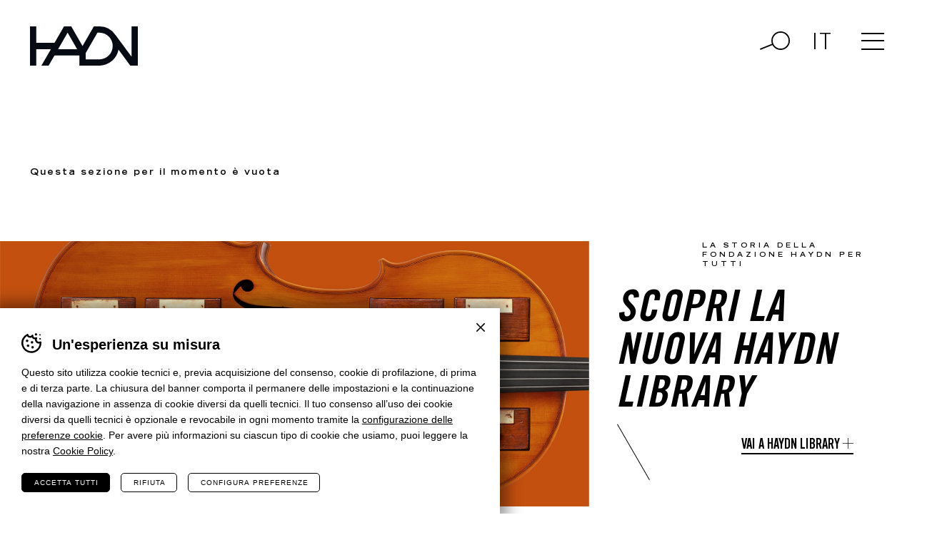

--- FILE ---
content_type: text/html; charset=UTF-8
request_url: https://www.haydn.it/eventi/area/concerti?repliche=coccole-di-fiati-6
body_size: 9137
content:
<!DOCTYPE html>
<html lang="it-IT" class="no-js">
<head>
    <meta http-equiv="Content-Type" content="text/html; charset=utf-8" />
    		<meta name="viewport" content="width=device-width,initial-scale=1,user-scalable=yes" />
	    <meta name="format-detection" content="telephone=no" />
    			<!-- Google Tag Manager -->
			<script>(function(w,d,s,l,i){w[l]=w[l]||[];w[l].push({'gtm.start':
			new Date().getTime(),event:'gtm.js'});var f=d.getElementsByTagName(s)[0],
			j=d.createElement(s),dl=l!='dataLayer'?'&l='+l:'';j.async=true;j.src=
			'https://www.googletagmanager.com/gtm.js?id='+i+dl;f.parentNode.insertBefore(j,f);
			})(window,document,'script','dataLayer', 'GTM-WZBFTN9' );</script>
			<!-- End Google Tag Manager -->
		<meta name='robots' content='index, follow, max-image-preview:large, max-snippet:-1, max-video-preview:-1' />
<link rel="alternate" hreflang="it" href="https://www.haydn.it/eventi/area/concerti" />
<link rel="alternate" hreflang="de" href="https://www.haydn.it/de/veranstaltungen/bereich/konzerte" />
<link rel="alternate" hreflang="en" href="https://www.haydn.it/en/events/area/concerts" />
<link rel="alternate" hreflang="x-default" href="https://www.haydn.it/eventi/area/concerti" />
<link rel="alternate" hreflang="x-default" href="https://www.haydn.it/eventi/area/concerti" />

	<!-- This site is optimized with the Yoast SEO plugin v26.2 - https://yoast.com/wordpress/plugins/seo/ -->
	<title>Categoria evento: Concerti - Fondazione Haydn</title>
	<meta property="og:locale" content="it_IT" />
	<meta property="og:type" content="article" />
	<meta property="og:title" content="Categoria evento: Concerti - Fondazione Haydn" />
	<meta property="og:url" content="https://www.haydn.it/eventi/area/concerti" />
	<meta property="og:site_name" content="Fondazione Haydn" />
	<meta property="og:image" content="https://www.haydn.it/wp-content/uploads/2021/05/palco.jpg" />
	<meta property="og:image:width" content="1200" />
	<meta property="og:image:height" content="630" />
	<meta property="og:image:type" content="image/jpeg" />
	<meta name="twitter:card" content="summary_large_image" />
	<script type="application/ld+json" class="yoast-schema-graph">{"@context":"https://schema.org","@graph":[{"@type":"CollectionPage","@id":"https://www.haydn.it/eventi/area/concerti","url":"https://www.haydn.it/eventi/area/concerti","name":"Concerti | Fondazione Haydn","isPartOf":{"@id":"https://www.haydn.it/#website"},"breadcrumb":{"@id":"https://www.haydn.it/eventi/area/concerti#breadcrumb"},"inLanguage":"it-IT"},{"@type":"BreadcrumbList","@id":"https://www.haydn.it/eventi/area/concerti#breadcrumb","itemListElement":[{"@type":"ListItem","position":1,"name":"Home","item":"https://www.haydn.it/"},{"@type":"ListItem","position":2,"name":"Concerti"}]},{"@type":"WebSite","@id":"https://www.haydn.it/#website","url":"https://www.haydn.it/","name":"Fondazione Haydn","description":"Fondazione Haydn Stiftung","potentialAction":[{"@type":"SearchAction","target":{"@type":"EntryPoint","urlTemplate":"https://www.haydn.it/?s={search_term_string}"},"query-input":{"@type":"PropertyValueSpecification","valueRequired":true,"valueName":"search_term_string"}}],"inLanguage":"it-IT"}]}</script>
	<!-- / Yoast SEO plugin. -->


<style id='classic-theme-styles-inline-css' type='text/css'>
/*! This file is auto-generated */
.wp-block-button__link{color:#fff;background-color:#32373c;border-radius:9999px;box-shadow:none;text-decoration:none;padding:calc(.667em + 2px) calc(1.333em + 2px);font-size:1.125em}.wp-block-file__button{background:#32373c;color:#fff;text-decoration:none}
</style>
<style id='global-styles-inline-css' type='text/css'>
:root{--wp--preset--aspect-ratio--square: 1;--wp--preset--aspect-ratio--4-3: 4/3;--wp--preset--aspect-ratio--3-4: 3/4;--wp--preset--aspect-ratio--3-2: 3/2;--wp--preset--aspect-ratio--2-3: 2/3;--wp--preset--aspect-ratio--16-9: 16/9;--wp--preset--aspect-ratio--9-16: 9/16;--wp--preset--color--black: #000000;--wp--preset--color--cyan-bluish-gray: #abb8c3;--wp--preset--color--white: #ffffff;--wp--preset--color--pale-pink: #f78da7;--wp--preset--color--vivid-red: #cf2e2e;--wp--preset--color--luminous-vivid-orange: #ff6900;--wp--preset--color--luminous-vivid-amber: #fcb900;--wp--preset--color--light-green-cyan: #7bdcb5;--wp--preset--color--vivid-green-cyan: #00d084;--wp--preset--color--pale-cyan-blue: #8ed1fc;--wp--preset--color--vivid-cyan-blue: #0693e3;--wp--preset--color--vivid-purple: #9b51e0;--wp--preset--gradient--vivid-cyan-blue-to-vivid-purple: linear-gradient(135deg,rgba(6,147,227,1) 0%,rgb(155,81,224) 100%);--wp--preset--gradient--light-green-cyan-to-vivid-green-cyan: linear-gradient(135deg,rgb(122,220,180) 0%,rgb(0,208,130) 100%);--wp--preset--gradient--luminous-vivid-amber-to-luminous-vivid-orange: linear-gradient(135deg,rgba(252,185,0,1) 0%,rgba(255,105,0,1) 100%);--wp--preset--gradient--luminous-vivid-orange-to-vivid-red: linear-gradient(135deg,rgba(255,105,0,1) 0%,rgb(207,46,46) 100%);--wp--preset--gradient--very-light-gray-to-cyan-bluish-gray: linear-gradient(135deg,rgb(238,238,238) 0%,rgb(169,184,195) 100%);--wp--preset--gradient--cool-to-warm-spectrum: linear-gradient(135deg,rgb(74,234,220) 0%,rgb(151,120,209) 20%,rgb(207,42,186) 40%,rgb(238,44,130) 60%,rgb(251,105,98) 80%,rgb(254,248,76) 100%);--wp--preset--gradient--blush-light-purple: linear-gradient(135deg,rgb(255,206,236) 0%,rgb(152,150,240) 100%);--wp--preset--gradient--blush-bordeaux: linear-gradient(135deg,rgb(254,205,165) 0%,rgb(254,45,45) 50%,rgb(107,0,62) 100%);--wp--preset--gradient--luminous-dusk: linear-gradient(135deg,rgb(255,203,112) 0%,rgb(199,81,192) 50%,rgb(65,88,208) 100%);--wp--preset--gradient--pale-ocean: linear-gradient(135deg,rgb(255,245,203) 0%,rgb(182,227,212) 50%,rgb(51,167,181) 100%);--wp--preset--gradient--electric-grass: linear-gradient(135deg,rgb(202,248,128) 0%,rgb(113,206,126) 100%);--wp--preset--gradient--midnight: linear-gradient(135deg,rgb(2,3,129) 0%,rgb(40,116,252) 100%);--wp--preset--font-size--small: 13px;--wp--preset--font-size--medium: 20px;--wp--preset--font-size--large: 36px;--wp--preset--font-size--x-large: 42px;--wp--preset--spacing--20: 0.44rem;--wp--preset--spacing--30: 0.67rem;--wp--preset--spacing--40: 1rem;--wp--preset--spacing--50: 1.5rem;--wp--preset--spacing--60: 2.25rem;--wp--preset--spacing--70: 3.38rem;--wp--preset--spacing--80: 5.06rem;--wp--preset--shadow--natural: 6px 6px 9px rgba(0, 0, 0, 0.2);--wp--preset--shadow--deep: 12px 12px 50px rgba(0, 0, 0, 0.4);--wp--preset--shadow--sharp: 6px 6px 0px rgba(0, 0, 0, 0.2);--wp--preset--shadow--outlined: 6px 6px 0px -3px rgba(255, 255, 255, 1), 6px 6px rgba(0, 0, 0, 1);--wp--preset--shadow--crisp: 6px 6px 0px rgba(0, 0, 0, 1);}:where(.is-layout-flex){gap: 0.5em;}:where(.is-layout-grid){gap: 0.5em;}body .is-layout-flex{display: flex;}.is-layout-flex{flex-wrap: wrap;align-items: center;}.is-layout-flex > :is(*, div){margin: 0;}body .is-layout-grid{display: grid;}.is-layout-grid > :is(*, div){margin: 0;}:where(.wp-block-columns.is-layout-flex){gap: 2em;}:where(.wp-block-columns.is-layout-grid){gap: 2em;}:where(.wp-block-post-template.is-layout-flex){gap: 1.25em;}:where(.wp-block-post-template.is-layout-grid){gap: 1.25em;}.has-black-color{color: var(--wp--preset--color--black) !important;}.has-cyan-bluish-gray-color{color: var(--wp--preset--color--cyan-bluish-gray) !important;}.has-white-color{color: var(--wp--preset--color--white) !important;}.has-pale-pink-color{color: var(--wp--preset--color--pale-pink) !important;}.has-vivid-red-color{color: var(--wp--preset--color--vivid-red) !important;}.has-luminous-vivid-orange-color{color: var(--wp--preset--color--luminous-vivid-orange) !important;}.has-luminous-vivid-amber-color{color: var(--wp--preset--color--luminous-vivid-amber) !important;}.has-light-green-cyan-color{color: var(--wp--preset--color--light-green-cyan) !important;}.has-vivid-green-cyan-color{color: var(--wp--preset--color--vivid-green-cyan) !important;}.has-pale-cyan-blue-color{color: var(--wp--preset--color--pale-cyan-blue) !important;}.has-vivid-cyan-blue-color{color: var(--wp--preset--color--vivid-cyan-blue) !important;}.has-vivid-purple-color{color: var(--wp--preset--color--vivid-purple) !important;}.has-black-background-color{background-color: var(--wp--preset--color--black) !important;}.has-cyan-bluish-gray-background-color{background-color: var(--wp--preset--color--cyan-bluish-gray) !important;}.has-white-background-color{background-color: var(--wp--preset--color--white) !important;}.has-pale-pink-background-color{background-color: var(--wp--preset--color--pale-pink) !important;}.has-vivid-red-background-color{background-color: var(--wp--preset--color--vivid-red) !important;}.has-luminous-vivid-orange-background-color{background-color: var(--wp--preset--color--luminous-vivid-orange) !important;}.has-luminous-vivid-amber-background-color{background-color: var(--wp--preset--color--luminous-vivid-amber) !important;}.has-light-green-cyan-background-color{background-color: var(--wp--preset--color--light-green-cyan) !important;}.has-vivid-green-cyan-background-color{background-color: var(--wp--preset--color--vivid-green-cyan) !important;}.has-pale-cyan-blue-background-color{background-color: var(--wp--preset--color--pale-cyan-blue) !important;}.has-vivid-cyan-blue-background-color{background-color: var(--wp--preset--color--vivid-cyan-blue) !important;}.has-vivid-purple-background-color{background-color: var(--wp--preset--color--vivid-purple) !important;}.has-black-border-color{border-color: var(--wp--preset--color--black) !important;}.has-cyan-bluish-gray-border-color{border-color: var(--wp--preset--color--cyan-bluish-gray) !important;}.has-white-border-color{border-color: var(--wp--preset--color--white) !important;}.has-pale-pink-border-color{border-color: var(--wp--preset--color--pale-pink) !important;}.has-vivid-red-border-color{border-color: var(--wp--preset--color--vivid-red) !important;}.has-luminous-vivid-orange-border-color{border-color: var(--wp--preset--color--luminous-vivid-orange) !important;}.has-luminous-vivid-amber-border-color{border-color: var(--wp--preset--color--luminous-vivid-amber) !important;}.has-light-green-cyan-border-color{border-color: var(--wp--preset--color--light-green-cyan) !important;}.has-vivid-green-cyan-border-color{border-color: var(--wp--preset--color--vivid-green-cyan) !important;}.has-pale-cyan-blue-border-color{border-color: var(--wp--preset--color--pale-cyan-blue) !important;}.has-vivid-cyan-blue-border-color{border-color: var(--wp--preset--color--vivid-cyan-blue) !important;}.has-vivid-purple-border-color{border-color: var(--wp--preset--color--vivid-purple) !important;}.has-vivid-cyan-blue-to-vivid-purple-gradient-background{background: var(--wp--preset--gradient--vivid-cyan-blue-to-vivid-purple) !important;}.has-light-green-cyan-to-vivid-green-cyan-gradient-background{background: var(--wp--preset--gradient--light-green-cyan-to-vivid-green-cyan) !important;}.has-luminous-vivid-amber-to-luminous-vivid-orange-gradient-background{background: var(--wp--preset--gradient--luminous-vivid-amber-to-luminous-vivid-orange) !important;}.has-luminous-vivid-orange-to-vivid-red-gradient-background{background: var(--wp--preset--gradient--luminous-vivid-orange-to-vivid-red) !important;}.has-very-light-gray-to-cyan-bluish-gray-gradient-background{background: var(--wp--preset--gradient--very-light-gray-to-cyan-bluish-gray) !important;}.has-cool-to-warm-spectrum-gradient-background{background: var(--wp--preset--gradient--cool-to-warm-spectrum) !important;}.has-blush-light-purple-gradient-background{background: var(--wp--preset--gradient--blush-light-purple) !important;}.has-blush-bordeaux-gradient-background{background: var(--wp--preset--gradient--blush-bordeaux) !important;}.has-luminous-dusk-gradient-background{background: var(--wp--preset--gradient--luminous-dusk) !important;}.has-pale-ocean-gradient-background{background: var(--wp--preset--gradient--pale-ocean) !important;}.has-electric-grass-gradient-background{background: var(--wp--preset--gradient--electric-grass) !important;}.has-midnight-gradient-background{background: var(--wp--preset--gradient--midnight) !important;}.has-small-font-size{font-size: var(--wp--preset--font-size--small) !important;}.has-medium-font-size{font-size: var(--wp--preset--font-size--medium) !important;}.has-large-font-size{font-size: var(--wp--preset--font-size--large) !important;}.has-x-large-font-size{font-size: var(--wp--preset--font-size--x-large) !important;}
:where(.wp-block-post-template.is-layout-flex){gap: 1.25em;}:where(.wp-block-post-template.is-layout-grid){gap: 1.25em;}
:where(.wp-block-columns.is-layout-flex){gap: 2em;}:where(.wp-block-columns.is-layout-grid){gap: 2em;}
:root :where(.wp-block-pullquote){font-size: 1.5em;line-height: 1.6;}
</style>
<link rel='stylesheet' id='cooke_madeincima_main-css' href='https://www.haydn.it/wp-content/plugins/cookie-madeincima/cookie-madeincima.css?ver=6.8.3' type='text/css' media='all' />
<link rel='stylesheet' id='style-css' href='https://www.haydn.it/wp-content/themes/haydn/style.css?ver=3a18e2789e8c76d519b8060d8c9f186ca9479c29' type='text/css' media='all' />
<link rel='stylesheet' id='stile-ado-css' href='https://www.haydn.it/wp-content/themes/haydn/stile-ado.css?ver=696f11a6bd1ec' type='text/css' media='all' />
<link rel='stylesheet' id='select2-css' href='https://www.haydn.it/wp-content/themes/haydn/css/vendors/select2.min.css?ver=4.0.13' type='text/css' media='all' />
<link rel='stylesheet' id='flatpickr-css' href='https://www.haydn.it/wp-content/themes/haydn/css/vendors/flatpickr.min.css?ver=4.6.9' type='text/css' media='all' />
<script type="text/javascript" id="wpml-cookie-js-extra">
/* <![CDATA[ */
var wpml_cookies = {"wp-wpml_current_language":{"value":"it","expires":1,"path":"\/"}};
var wpml_cookies = {"wp-wpml_current_language":{"value":"it","expires":1,"path":"\/"}};
/* ]]> */
</script>
<script type="text/javascript" src="https://www.haydn.it/wp-content/plugins/sitepress-multilingual-cms/res/js/cookies/language-cookie.js?ver=484900" id="wpml-cookie-js" defer="defer" data-wp-strategy="defer"></script>
<script type="text/javascript" src="https://www.haydn.it/wp-content/themes/haydn/js/jquery.min.js?ver=3.2.1" id="jquery-js"></script>
<script type="text/javascript" id="cookie_madeincima_main-js-extra">
/* <![CDATA[ */
var config = {"currentPolicyVersion":"d01fc6c82fe9d3f7d773","cookieUserUniqueID":"6c72f40ddbae24fe00ae","cookieName":"cm_cookie_fondazione-haydn","cookieUrlSite":"https:\/\/www.haydn.it","cookieAjaxEndpoint":"https:\/\/www.haydn.it\/wp-admin\/admin-ajax.php","cookieAjaxPrintFunction":"mc_print_cookie_notice_preferences","cookiePrivacyUrl":"","cookiePosition":"top","cookieActivation":"a","cookieMainContainerClasses":"","cookieBodyClasses":"","cookieOnlyTech":"","cookieSiteMode":"live","cookieTracker":"google_tag_manager","cookieErrorMessage":"This content is disabled because you didn't authorize cookies.","cookieDefaultLanguage":"it","cookieCurrentLanguage":"it","cookieCatGranulari":"","cookieUserPreferencesNonce":"84f2f9e24c"};
var cm_cookies_map = {"6841":{"script_id":"6841","event":"mic_activator_prima_parte","monitor_id":"","cookies":{"6842":{"status":true},"6870":{"status":true}}},"6840":{"script_id":"6840","event":"mic_activator_facebook_pixel","monitor_id":"588364189232968","cookies":{"6858":{"status":false}}},"6834":{"script_id":"6834","event":"mic_activator_vimeo","monitor_id":"","cookies":{"12164":{"status":true},"12166":{"status":true},"12165":{"status":true}}},"6914":{"script_id":"6914","event":"mic_activator_prima_parte","monitor_id":"","cookies":{"6902":{"status":true},"6908":{"status":true}}},"6901":{"script_id":"6901","event":"mic_activator_facebook_pixel","monitor_id":"588364189232968","cookies":{"6912":{"status":false}}},"12773":{"script_id":"12773","event":"mic_activator_prima_parte","monitor_id":"","cookies":{"12766":{"status":true},"12775":{"status":true}}},"12772":{"script_id":"12772","event":"mic_activator_facebook_pixel","monitor_id":"588364189232968","cookies":{"12774":{"status":false}}}};
var cm_cookies_hashed = ["ade265bad3dbcbaf107698020005ca5a"];
/* ]]> */
</script>
<script type="text/javascript" src="https://www.haydn.it/wp-content/plugins/cookie-madeincima/cookie-madeincima.jquery.js?ver=6.8.3" id="cookie_madeincima_main-js"></script>
<link rel="https://api.w.org/" href="https://www.haydn.it/wp-json/" /><meta name="theme-color" content="#000000"><link rel="icon" href="https://www.haydn.it/wp-content/uploads/2021/05/cropped-favicon-32x32.jpg" sizes="32x32" />
<link rel="icon" href="https://www.haydn.it/wp-content/uploads/2021/05/cropped-favicon-192x192.jpg" sizes="192x192" />
<link rel="apple-touch-icon" href="https://www.haydn.it/wp-content/uploads/2021/05/cropped-favicon-180x180.jpg" />
<meta name="msapplication-TileImage" content="https://www.haydn.it/wp-content/uploads/2021/05/cropped-favicon-270x270.jpg" />
</head>
<body class="archive tax-category_event term-concerti term-447 wp-theme-haydn lang-it">
	<ul class="screenreader-menu">
		<li><a href="#main-menu">Vai al menu principale</a></li>
		<li><a href="#main">Vai al contenuto principale</a></li>
	</ul>
			<header class="header">
			<div class="aux">
									<a class="logo" href="https://www.haydn.it">Haydn</a>
													<div class="header-actions-container">
						<div class="search-container-trigger"></div>
						<div class="search-container hide">
							<form role="search" method="get" class="search-form" action="https://www.haydn.it/">
		<input type="search" value="" id="search-form-696f11a6bf55e" class="search-field" placeholder="Cerca nel sito..." name="s" required>
    <label for="search-form-696f11a6bf55e" class="screen-reader-text">Cerca</label>        
    <input type="submit" value="Cerca" class="form_button">
</form>
						</div>
						<div class="language-switcher-container">
											<nav class="language-switcher lang-dropdown">
					<span class="active lang-dropdown-trigger">it</span>					<ul class="header-langs lang-dropdown-list">
						<li><a href="https://www.haydn.it/de/veranstaltungen/bereich/konzerte">de</a></li><li><a href="https://www.haydn.it/en/events/area/concerts">en</a></li>					</ul>
				</nav>
									</div>
						<span class="menu-trigger icon-hamburger">
							<span class="icon">Menu</span>
						</span>
					</div>
					<div class="menu-container">
						<div class="menu-inner">
							<nav id="main-menu" class="main-menu"><ul id="menu-main-menu-it" class="menu"><li id="menu-item-35" class="menu-item menu-item-type-custom menu-item-object-custom menu-item-home menu-item-35"><a href="https://www.haydn.it/" title="Home">Home</a></li>
<li id="menu-item-2133" class="menu-item menu-item-type-post_type menu-item-object-page menu-item-2133"><a href="https://www.haydn.it/concerti" title="Concerti">Concerti</a></li>
<li id="menu-item-2149" class="menu-item menu-item-type-post_type menu-item-object-page menu-item-2149"><a href="https://www.haydn.it/opera" title="Opera">Opera</a></li>
<li id="menu-item-2148" class="menu-item menu-item-type-post_type menu-item-object-page menu-item-2148"><a href="https://www.haydn.it/danza" title="Danza">Danza</a></li>
<li id="menu-item-5924" class="menu-item menu-item-type-post_type menu-item-object-page menu-item-5924"><a href="https://www.haydn.it/education" title="Education">Education</a></li>
<li id="menu-item-2151" class="menu-item menu-item-type-post_type menu-item-object-page menu-item-2151"><a href="https://www.haydn.it/fondazione" title="Fondazione">Fondazione</a></li>
<li id="menu-item-383" class="menu-item menu-item-type-post_type menu-item-object-page menu-item-383"><a href="https://www.haydn.it/orchestra" title="Orchestra">Orchestra</a></li>
<li id="menu-item-2153" class="menu-item menu-item-type-post_type menu-item-object-page menu-item-2153"><a href="https://www.haydn.it/biglietti-e-abbonamenti" title="Biglietti e abbonamenti">Biglietti e abbonamenti</a></li>
<li id="menu-item-6081" class="menu-item menu-item-type-post_type_archive menu-item-object-article menu-item-6081"><a href="https://www.haydn.it/blog" title="Blog">Blog</a></li>
</ul></nav><nav id="secondary-main-menu" class="secondary-main-menu"><ul id="menu-main-menu-secondario-it" class="menu"><li id="menu-item-3130" class="menu-item menu-item-type-post_type menu-item-object-page menu-item-3130"><a href="https://www.haydn.it/sostieni-la-cultura" title="Sostieni la cultura">Sostieni la cultura</a></li>
<li id="menu-item-17013" class="menu-item menu-item-type-custom menu-item-object-custom menu-item-17013"><a target="_blank" href="https://library.haydn.it/" title="Haydn Library">Haydn Library</a></li>
<li id="menu-item-5928" class="menu-item menu-item-type-post_type menu-item-object-page menu-item-5928"><a href="https://www.haydn.it/recordings" title="Recordings">Recordings</a></li>
<li id="menu-item-3258" class="menu-item menu-item-type-post_type menu-item-object-page menu-item-3258"><a href="https://www.haydn.it/press" title="Press">Press</a></li>
<li id="menu-item-3259" class="menu-item menu-item-type-post_type menu-item-object-page menu-item-3259"><a href="https://www.haydn.it/lavora-con-noi" title="Lavora con noi">Lavora con noi</a></li>
<li id="menu-item-3260" class="menu-item menu-item-type-post_type menu-item-object-page menu-item-3260"><a href="https://www.haydn.it/contatti" title="Contatti">Contatti</a></li>
</ul></nav>						</div>
													<a class="event-calendar-link-container" href="https://www.haydn.it/eventi">
								<span class="inner">Calendario eventi</span>
							</a>
											</div>
							</div>
		</header>
		
	<main id="main" class="main">
		<div class="main-content">
			<div class="headings-container headings-type-4 headings-variant-4a">
	<div class="main-title-container">		
		<div class="main-title-container-inner">
			<h1 class="main-title"></h1>
					</div>
	</div>
	</div>			<div class="content content-archive-event">
									<div class="listing-container" data-posts-per-page="12">
						<div class="aux">
															<div class="text"><p>Questa sezione per il momento è vuota</p></div>
													</div>
					</div>
							</div>
		</div>
			</main>
		<div class="block-featured-newsletter-container">
			<div class="reverse block-featured-container image-with-title-text-container">
							<a class="block-featured-container-inner" href="https://library.haydn.it/" target="_self">
					
				<div class="texts-container">
					<div class="title-subtitle-container">
													<div class="title-container">
								<h2>Scopri la nuova Haydn Library</h2>
							</div>
													<div class="subtitle-container">
								<h3 class="subtitle">La Storia della Fondazione Haydn per tutti</h3>
							</div>
													<div class="link-top-container">
								<span class="find-out-more main-link">Scopri</span>
							</div>
											</div>
					<div class="mobile-image-container image-container">
						<img width="700" height="700" src="https://www.haydn.it/wp-content/uploads/2024/02/Digital-Library-Violino-1550x700-1-700x700.jpg" class="attachment-700_700 size-700_700" alt="Digital Library Violino 1550x700" loading="lazy" decoding="async" srcset="https://www.haydn.it/wp-content/uploads/2024/02/Digital-Library-Violino-1550x700-1-700x700.jpg 700w, https://www.haydn.it/wp-content/uploads/2024/02/Digital-Library-Violino-1550x700-1-150x150.jpg 150w" sizes="(max-width: 700px) 100vw, 700px" />					</div>
					<div class="full-image-container image-container desktop-image-container">
						<img width="1550" height="700" src="https://www.haydn.it/wp-content/uploads/2024/02/Digital-Library-Violino-1550x700-1.jpg" class="attachment-full size-full" alt="Digital Library Violino 1550x700" loading="lazy" decoding="async" />					</div>	
					<div class="text-container text-container-external">
													<div class="text">
								<p>Scopri Haydn Library, il nuovo portale che custodisce il patrimonio storico-culturale della Fondazione. Un work in progress per preservarne e valorizzarne il passato, ma anche il futuro. </p>
							</div>
													<div class="links-list-container">
								<span class="find-out-more main-link">Vai a Haydn Library</span>
							</div>
											</div>
				</div>
							</a>
					</div>
			<div class="secondary block-featured-container image-with-title-text-container">
							<a class="block-featured-container-inner" href="https://www.haydn.it/sostieni-la-cultura" target="_self">
					
				<div class="texts-container">
					<div class="title-subtitle-container">
													<div class="title-container">
								<h2>Sostieni la cultura!</h2>
							</div>
													<div class="subtitle-container">
								<h3 class="subtitle">Un gesto prezioso di cui beneficiano tutti</h3>
							</div>
													<div class="link-top-container">
								<span class="find-out-more main-link">Scopri</span>
							</div>
											</div>
					<div class="mobile-image-container image-container">
						<img width="700" height="700" src="https://www.haydn.it/wp-content/uploads/2021/05/sostieni_la_cultura_1550x700-700x700.jpg" class="attachment-700_700 size-700_700" alt="Sostieni la cultura" loading="lazy" decoding="async" srcset="https://www.haydn.it/wp-content/uploads/2021/05/sostieni_la_cultura_1550x700-700x700.jpg 700w, https://www.haydn.it/wp-content/uploads/2021/05/sostieni_la_cultura_1550x700-150x150.jpg 150w" sizes="(max-width: 700px) 100vw, 700px" />					</div>
					<div class="full-image-container image-container desktop-image-container">
						<img width="1550" height="700" src="https://www.haydn.it/wp-content/uploads/2021/05/sostieni_la_cultura_1550x700.jpg" class="attachment-full size-full" alt="Sostieni la cultura" loading="lazy" decoding="async" />					</div>	
					<div class="text-container text-container-external">
													<div class="text">
								<p>Privati, associazioni o aziende possono sostenere la Fondazione Haydn in vari modi, dando un contributo prezioso per promuovere la qualità artistica nella nostra regione.</p>
							</div>
													<div class="links-list-container">
								<span class="find-out-more main-link">Scopri di più</span>
							</div>
											</div>
				</div>
							</a>
					</div>
			<div class="newsletter-cta-container with-teachers-area">
							<div class="inner full-bar bar-dark newsletter-cta-desktop"><a href="https://www.haydn.it/newsletter" class="item"><span>I migliori eventi Haydn nella tua e-mail! <span>Iscriviti alla newsletter!</span></span></a></div>
				<div class="inner newsletter-cta-mobile">
					<h2 class="title-40">I migliori<br>eventi Haydn<br>nella tua e-mail!</h2>
					<a class="find-out-more main-link" href="https://www.haydn.it/newsletter">Iscriviti alla newsletter!</a>
				</div>
							<div class="inner full-bar bar-dark teachers-area-cta-desktop"><a href="https://www.haydn.it/teachers-area" class="item"><span>Scopri il materiale didattico: <span>Entra nella Teachers’ Area</span></span></a></div>
				<div class="inner teachers-area-cta-mobile">
											<h2 class="title-40">Scopri il materiale didattico:</h2>
										
					<a class="find-out-more main-link" href="https://www.haydn.it/teachers-area">Entra nella Teachers’ Area</a>
				</div>
					</div>
	</div>			<footer class="footer">
				<div class="aux footer-aux">
					<div class="logo-container">
						<span class="logo"></span>
					</div>				
											<div class="social-menu-container">
							<nav id="social-menu" class="social-menu"><ul id="menu-social-menu-it" class="menu"><li id="menu-item-24" class="facebook menu-item menu-item-type-custom menu-item-object-custom menu-item-24"><a target="_blank" href="https://www.facebook.com/FondazioneHaydnStiftung/" title="Facebook">Facebook</a></li>
<li id="menu-item-25" class="instagram menu-item menu-item-type-custom menu-item-object-custom menu-item-25"><a target="_blank" href="https://www.instagram.com/fondazione_haydn_stiftung/" title="Instagram">Instagram</a></li>
<li id="menu-item-26" class="youtube menu-item menu-item-type-custom menu-item-object-custom menu-item-26"><a target="_blank" href="https://www.youtube.com/channel/UC8xun5tip3LqC8Hs-hnSi3w" title="YouTube">YouTube</a></li>
<li id="menu-item-27" class="twitter menu-item menu-item-type-custom menu-item-object-custom menu-item-27"><a target="_blank" href="https://twitter.com/fondazionehaydn" title="Twitter">Twitter</a></li>
</ul></nav>						</div>
												<div class="copyright-contacts-container">
																	<div class="copyright-container">
										<h3 class="copyright-title">Fondazione Haydn di Bolzano e Trento</h3>
									</div>
																	<div class="contacts-container">
																					<p class="contact-line contact-line-1">
												<span class="address contact-value">Via Gilm 1/A / I-39100 Bolzano</span>
											</p>
																					<p class="contact-line contact-line-2">
												<span class="telephone contact-value">+39 0471 975031</span>
											</p>
																					<p class="contact-line contact-line-3">
																									<a class="email contact-value" href="mailto:info@haydn.it">info@haydn.it</a>
																									<a class="pec contact-value" href="mailto:info@pec.haydn.it">info@pec.haydn.it</a>
																							</p>
																					<p class="contact-line contact-line-4">
												<span class="piva contact-value">P. IVA 00665790218</span>
											</p>
																			</div>
															</div>
												<div class="footer-menu-container">
							<nav id="footer-menu" class="footer-menu"><ul id="menu-footer-menu-it" class="menu"><li id="menu-item-31" class="menu-item menu-item-type-post_type_archive menu-item-object-amm_trasparente menu-item-31"><a href="https://www.haydn.it/amministrazione-trasparente" title="Amministrazione Trasparente">Amministrazione Trasparente</a></li>
<li id="menu-item-32" class="menu-item menu-item-type-post_type menu-item-object-page menu-item-32"><a href="https://www.haydn.it/contatti" title="Contatti">Contatti</a></li>
<li id="menu-item-33" class="menu-item menu-item-type-post_type menu-item-object-page menu-item-33"><a href="https://www.haydn.it/privacy-policy" title="Privacy">Privacy</a></li>
<li id="menu-item-34" class="menu-item menu-item-type-post_type menu-item-object-page menu-item-34"><a href="https://www.haydn.it/cookies" title="Cookies">Cookies</a></li>
<li id="menu-item-6871" class="cm-open-cookie-notice menu-item menu-item-type-custom menu-item-object-custom menu-item-6871"><a href="#" title="Preferenze cookie">Preferenze cookie</a></li>
<li id="menu-item-17104" class="menu-item menu-item-type-post_type menu-item-object-page menu-item-17104"><a href="https://www.haydn.it/whistleblowing" title="Whistleblowing">Whistleblowing</a></li>
</ul></nav>						</div>
										<div class="impressum-container">
						<p class="impressum-line">Concept&amp;Design <a href="https://www.plusco.it/" target="_blank">Plus Communications</a></p>
												<p class="impressum-line">Design&amp;Development <a href="https://www.madeincima.it/?utm_source=www.haydn.it&utm_medium=Text%2Blink&utm_campaign=Footer%2BLink" target="_blank">MADE IN CIMA</a></p>
					</div>
				</div>
				<div class="clearfix"></div>
			</footer>
		<script type="speculationrules">
{"prefetch":[{"source":"document","where":{"and":[{"href_matches":"\/*"},{"not":{"href_matches":["\/wp-*.php","\/wp-admin\/*","\/wp-content\/uploads\/*","\/wp-content\/*","\/wp-content\/plugins\/*","\/wp-content\/themes\/haydn\/*","\/*\\?(.+)"]}},{"not":{"selector_matches":"a[rel~=\"nofollow\"]"}},{"not":{"selector_matches":".no-prefetch, .no-prefetch a"}}]},"eagerness":"conservative"}]}
</script>
<div class="cm-cookies"><div class="cm-cookies-inner" role="dialog" aria-modal="true" aria-label="Cookie notice"><p class="sr-only cookie-setting-alert" tabindex="-1">Banner cookie sito Fondazione Haydn - Impostare le preferenze cookie prima di navigare il sito</p><div class="cm-cookies-container cm-cookies-container-notice"><h2 class="cm-cookies-container-notice-title" id="cookie-banner-title">Un&#039;esperienza su misura</h2><p>Questo sito utilizza cookie tecnici e, previa acquisizione del consenso, cookie di profilazione, di prima e di terza parte. La chiusura del banner comporta il permanere delle impostazioni e la continuazione della navigazione in assenza di cookie diversi da quelli tecnici. Il tuo consenso all’uso dei cookie diversi da quelli tecnici è opzionale e revocabile in ogni momento tramite la <a href="#" class="cm-open-cookie-notice cm-open-cookie-notice-shortcode-type-link" aria-haspopup="dialog"><span class="cm-open-cookie-notice-span">configurazione delle preferenze cookie</span></a>. Per avere più informazioni su ciascun tipo di cookie che usiamo, puoi leggere la nostra <a href="https://www.haydn.it/cookies">Cookie Policy</a>.</p>
</div><div class="cm-cookies-container cm-cookies-container-preferences"><h2 class="cm-cookies-container-preferences-title" tabindex="-1">Configurazione preferenze cookie</h2><div class="cm-cookies-container-preferences-text">Da qui puoi dare o togliere il consenso all’installazione dei cookie utilizzati dal nostro sito web.</div><div class="cm-proprietaries-container"><div class="cm-proprietaries-container-single"><div class="cm-proprietaries-container-single-header"><h2 class="cm-proprietaries-container-title"  id="cm-proprietaries-title-248" aria-expanded="false" tabindex="0">Cookie tecnici necessari</h2><label for="cm-term-id-248" class="cm-cookie-label cm-cookie-label-disabled"  aria-hidden="true"><span class="sr-only">Attiva tutti i cookie di questa categoria</span><input type="checkbox" id="cm-term-id-248" class="cm-cookie-checkbox cm-cookie-checkbox-single-proprietary" checked="checked" disabled="disabled" /><span class="cm-cookie-label-slider parent"></span></label><p class="cm-cookie-tech-description" role="note">Sempre attivi</p><p aria-describedby="cm-proprietaries-title-248">I cookie tecnici necessari non possono essere disattivati in quanto senza questi il sito web non sarebbe in grado di funzionare correttamente. Li usiamo per fornirti i nostri servizi e contribuiscono ad abilitare funzionalità di base quali, ad esempio, la navigazione sulle pagine, la lingua preferita o l’accesso alle aree protette del sito.</p></div><div class="cm-scripts-container"><div class="cm-scripts-container-script-single"><div class="cm-scripts-container-script-single-cookies"><h3 class="cm-scripts-container-script-single-cookies-title" aria-label="Lista cookie di Prima parte - Numero cookie: 2" aria-expanded="false" tabindex="0">Prima parte<span class="cm-cookies-counter" title="Numero cookie: 2">2</span></h3><div class="cm-scripts-container-script-single-cookies-container"><div class="cm-scripts-container-script-single-cookies-single"><h4 aria-label="Nome del cookie: cm_cookie_fondazione-haydn">cm_cookie_fondazione-haydn</h4><label for="cm-cookie-id-6842" class="cm-cookie-label cm-cookie-label-disabled"  aria-hidden="true"><span class="sr-only">Attiva cookie cm_cookie_fondazione-haydn</span><input type="checkbox" id="cm-cookie-id-6842" class="cm-cookie-checkbox cm-cookie-checkbox-single-cookie" data-cm-script-id="6841" data-cm-cookie-id="6842" data-cm-cookie-display-name="cm_cookie_fondazione-haydn" checked="checked" disabled="disabled" data-cm-cookie-translations-ids="[6842,6902,12766]" /><span class="cm-cookie-label-slider child"></span></label><p class="cm-cookie-description"><span class="sr-only">Descrizione: </span>Verifica l'accettazione dei cookie.</p><div class="cm-single-cookie-footer"><dl class="cm-cookie-duration"><dt>Durata</dt> <dd><span>6</span> mesi</dd></dl><dl class="cm-cookie-domain"><dt>Dominio</dt> <dd>www.haydn.it</dd></dl></div></div><div class="cm-scripts-container-script-single-cookies-single"><h4 aria-label="Nome del cookie: wp-wpml_current_language">wp-wpml_current_language</h4><label for="cm-cookie-id-6870" class="cm-cookie-label cm-cookie-label-disabled"  aria-hidden="true"><span class="sr-only">Attiva cookie wp-wpml_current_language</span><input type="checkbox" id="cm-cookie-id-6870" class="cm-cookie-checkbox cm-cookie-checkbox-single-cookie" data-cm-script-id="6841" data-cm-cookie-id="6870" data-cm-cookie-display-name="wp-wpml_current_language" checked="checked" disabled="disabled" data-cm-cookie-translations-ids="[6870,6908,12775]" /><span class="cm-cookie-label-slider child"></span></label><p class="cm-cookie-description"><span class="sr-only">Descrizione: </span>Permette di salvare le impostazioni della lingua.</p><div class="cm-single-cookie-footer"><dl class="cm-cookie-duration"><dt>Durata</dt> <dd><span>1</span> giorni</dd></dl><dl class="cm-cookie-domain"><dt>Dominio</dt> <dd>www.haydn.it</dd></dl></div></div></div></div></div><div class="cm-scripts-container-script-single"><div class="cm-scripts-container-script-single-cookies"><h3 class="cm-scripts-container-script-single-cookies-title" aria-label="Lista cookie di Vimeo - Numero cookie: 1" aria-expanded="false" tabindex="0">Vimeo<span class="cm-cookies-counter" title="Numero cookie: 1">1</span></h3><div class="cm-scripts-container-script-single-cookies-container"><div class="cm-scripts-container-script-single-cookies-single"><h4 aria-label="Nome del cookie: __cf_bm">__cf_bm</h4><label for="cm-cookie-id-12164" class="cm-cookie-label cm-cookie-label-disabled"  aria-hidden="true"><span class="sr-only">Attiva cookie __cf_bm</span><input type="checkbox" id="cm-cookie-id-12164" class="cm-cookie-checkbox cm-cookie-checkbox-single-cookie" data-cm-script-id="6834" data-cm-cookie-id="12164" data-cm-cookie-display-name="__cf_bm" checked="checked" disabled="disabled" data-cm-cookie-translations-ids="[12164,12166,12165]" /><span class="cm-cookie-label-slider child"></span></label><p class="cm-cookie-description"><span class="sr-only">Descrizione: </span>Cookie tecnico di sicurezza utilizzato per distinguere fra umani e robot</p><div class="cm-single-cookie-footer"><dl class="cm-cookie-duration"><dt>Durata</dt> <dd><span>1</span> giorni</dd></dl><dl class="cm-cookie-domain"><dt>Dominio</dt> <dd>.vimeo.com</dd></dl></div></div><a href="https://vimeo.com/cookie_policy" target="_blank" aria-label="Scopri di più sul fornitore Vimeo" class="cm-proprietary-more-info-link"><span>Scopri di più su questo fornitore</span></a></div></div></div></div></div><div class="cm-proprietaries-container-single"><div class="cm-proprietaries-container-single-header"><h2 class="cm-proprietaries-container-title"  id="cm-proprietaries-title-250" aria-expanded="false" tabindex="0">Cookie di profilazione</h2><label for="cm-term-id-250" class="cm-cookie-label" ><span class="sr-only">Attiva tutti i cookie di questa categoria</span><input type="checkbox" id="cm-term-id-250" class="cm-cookie-checkbox cm-cookie-checkbox-single-proprietary" /><span class="cm-cookie-label-slider parent"></span></label><p aria-describedby="cm-proprietaries-title-250">I cookie di profilazione vengono utilizzati per tracciare gli utenti del sito. La finalità è quella di presentare comunicazioni personalizzate o annunci pubblicitari che siano rilevanti e coinvolgenti per lo specifico utente.</p></div><div class="cm-scripts-container"><div class="cm-scripts-container-script-single"><div class="cm-scripts-container-script-single-cookies"><h3 class="cm-scripts-container-script-single-cookies-title" aria-label="Lista cookie di Facebook - Numero cookie: 1" aria-expanded="false" tabindex="0">Facebook<span class="cm-cookies-counter" title="Numero cookie: 1">1</span></h3><div class="cm-scripts-container-script-single-cookies-container"><div class="cm-scripts-container-script-single-cookies-single"><h4 aria-label="Nome del cookie: _fbp">_fbp</h4><label for="cm-cookie-id-6858" class="cm-cookie-label cm-cookie-label-disabled" ><span class="sr-only">Attiva cookie _fbp</span><input type="checkbox" id="cm-cookie-id-6858" class="cm-cookie-checkbox cm-cookie-checkbox-single-cookie" data-cm-script-id="6840" data-cm-cookie-id="6858" data-cm-cookie-display-name="_fbp" data-cm-cookie-translations-ids="[6858,6912,12774]" /><span class="cm-cookie-label-slider child"></span></label><p class="cm-cookie-description"><span class="sr-only">Descrizione: </span>Permette di mostrare la nostra pubblicità agli utenti che hanno già visitato il nostro sito web quando sono su Facebook o su una piattaforma digitale supportata da Facebook Advertising.</p><div class="cm-single-cookie-footer"><dl class="cm-cookie-duration"><dt>Durata</dt> <dd><span>3</span> mesi</dd></dl><dl class="cm-cookie-domain"><dt>Dominio</dt> <dd>.haydn.it</dd></dl></div></div><a href="https://www.facebook.com/policies/cookies/" target="_blank" aria-label="Scopri di più sul fornitore Facebook" class="cm-proprietary-more-info-link"><span>Scopri di più su questo fornitore</span></a></div></div></div></div></div></div></div><div class="cm-cookies-buttons-container"><button aria-label="Accetta tutti i cookie" class="cm-cookies-button cm-cookies-button-accept cm-cookies-button-accept-all">Accetta tutti</button><button aria-label="Accetta solo cookie selezionati" class="cm-cookies-button cm-cookies-button-accept cm-cookies-button-accept-selected">Accetta selezionati</button><button aria-label="Rifiuta tutti i cookie" class="cm-cookies-button cm-cookies-button-refuse">Rifiuta</button><button aria-label="Configura preferenze dei cookie" class="cm-cookies-button cm-cookies-button-configure cm-open-cookie-notice">Configura preferenze</button></div><span class="cm-cookies-close" id="close-cookie-list" tabindex="0">Chiudi banner cookie</span></div></div><!-- Matomo --><script type="text/javascript">
/* <![CDATA[ */
(function () {
function initTracking() {
var _paq = window._paq = window._paq || [];
if (!window._paq.find || !window._paq.find(function (m) { return m[0] === "disableCookies"; })) {
	window._paq.push(["disableCookies"]);
}_paq.push(['trackPageView']);_paq.push(['enableLinkTracking']);_paq.push(['alwaysUseSendBeacon']);_paq.push(['setTrackerUrl', "\/\/www.haydn.it\/wp-content\/plugins\/matomo\/app\/matomo.php"]);_paq.push(['setSiteId', '1']);var d=document, g=d.createElement('script'), s=d.getElementsByTagName('script')[0];
g.type='text/javascript'; g.async=true; g.src="\/\/www.haydn.it\/wp-content\/uploads\/matomo\/matomo.js"; s.parentNode.insertBefore(g,s);
}
if (document.prerendering) {
	document.addEventListener('prerenderingchange', initTracking, {once: true});
} else {
	initTracking();
}
})();
/* ]]> */
</script>
<!-- End Matomo Code --><script type="text/javascript" src="https://www.haydn.it/wp-content/themes/haydn/js/select2.min.js?ver=4.0.13" id="select2.js-js"></script>
<script type="text/javascript" src="https://www.haydn.it/wp-content/themes/haydn/js/flatpickr.min.js?ver=4.6.9" id="flatpickr.js-js"></script>
<script type="text/javascript" src="https://www.haydn.it/wp-content/themes/haydn/js/moment-with-locales.min.js?ver=2.29.1" id="moment-js-js"></script>
<script type="text/javascript" src="https://www.haydn.it/wp-content/themes/haydn/js/flatpickr-it.js?ver=4.6.9" id="flatpickr.localized-js"></script>
<script type="text/javascript" src="https://www.haydn.it/wp-content/themes/haydn/js/ua-parser.min.js?ver=0.7.17" id="ua-parser-js"></script>
<script type="text/javascript" id="utility-js-extra">
/* <![CDATA[ */
var localized = {"urlSite":"https:\/\/www.haydn.it","lang":"it"};
/* ]]> */
</script>
<script type="text/javascript" src="https://www.haydn.it/wp-content/themes/haydn/js/utility.js?ver=896a40397cd041375d50f2eea29b33d32832acc9" id="utility-js"></script>
		<span class="go-to-top">Up</span>
    	<div class="js-media-query-tester"></div>
    	    </body>
</html>

--- FILE ---
content_type: image/svg+xml
request_url: https://www.haydn.it/wp-content/themes/haydn/images/svg/facebook.svg
body_size: -23
content:
<svg xmlns="http://www.w3.org/2000/svg" width="16.735" height="40.357"><path data-name="Tracciato 3650" d="M10.708 39.857V16.99h4.641l.693-5.389h-5.334v-3.44c0-1.558.433-2.622 2.67-2.622h2.856V.713A37.228 37.228 0 0012.081.5C7.969.5 5.147 3.013 5.147 7.626v3.975H.5v5.389h4.648v22.867z" fill="none" stroke="#fff"/></svg>